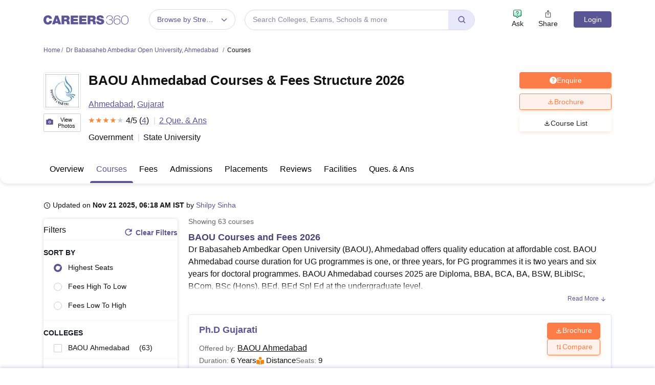

--- FILE ---
content_type: text/html; charset=UTF-8
request_url: https://geolocation-db.com/json/
body_size: 78
content:
{"country_code":"US","country_name":"United States","city":"Columbus","postal":"43215","latitude":39.9653,"longitude":-83.0235,"IPv4":"18.221.213.225","state":"Ohio"}

--- FILE ---
content_type: application/javascript
request_url: https://cnextassets.careers360.com/frontend/_react/vendors-node_modules_pnpm_react-icons_4_12_0_react_17_0_2_node_modules_react-icons_io_index_js.9961017744021a59419a.chunk.js
body_size: 315
content:
(self.__LOADABLE_LOADED_CHUNKS__=self.__LOADABLE_LOADED_CHUNKS__||[]).push([["vendors-node_modules_pnpm_react-icons_4_12_0_react_17_0_2_node_modules_react-icons_io_index_js"],{62781:(_,e,t)=>{var o=t(65529).k5;_.exports.qqM=function(_){return o({tag:"svg",attr:{viewBox:"0 0 512 512"},child:[{tag:"path",attr:{d:"M416 199.5h-91.4V64H187.4v135.5H96l160 158.1 160-158.1zM96 402.8V448h320v-45.2H96z"}}]})(_)}}}]);